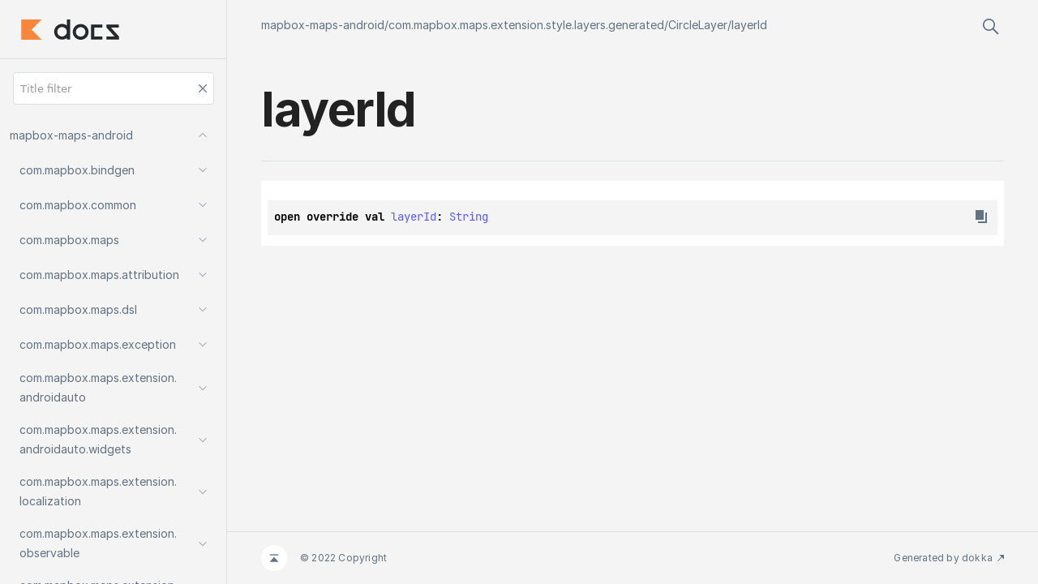

--- FILE ---
content_type: text/html
request_url: https://docs.mapbox.com/android/maps/api/10.7.0/mapbox-maps-android/com.mapbox.maps.extension.style.layers.generated/-circle-layer/layer-id.html
body_size: 755
content:
<html>
  <head>
    <meta name="viewport" content="width=device-width, initial-scale=1" charset="UTF-8">
    <title>layerId</title>
<link href="../../../images/logo-icon.svg" rel="icon" type="image/svg"><script>var pathToRoot = "../../../";</script><script type="text/javascript" src="../../../scripts/sourceset_dependencies.js" async="async"></script><link href="../../../styles/style.css" rel="Stylesheet"><link href="../../../styles/logo-styles.css" rel="Stylesheet"><link href="../../../styles/jetbrains-mono.css" rel="Stylesheet"><link href="../../../styles/main.css" rel="Stylesheet"><script type="text/javascript" src="../../../scripts/clipboard.js" async="async"></script><script type="text/javascript" src="../../../scripts/navigation-loader.js" async="async"></script><script type="text/javascript" src="../../../scripts/platform-content-handler.js" async="async"></script><script type="text/javascript" src="../../../scripts/main.js" async="async"></script>  </head>
  <body>
    <div id="container">
      <div id="leftColumn"><a href="../../../index.html">
          <div id="logo"></div>
        </a>
        <div id="paneSearch"></div>
        <div id="sideMenu"></div>
      </div>
      <div id="main">
        <div id="leftToggler"><span class="icon-toggler"></span></div>
<script type="text/javascript" src="../../../scripts/main.js"></script>        <div class="main-content" id="content" pageIds="mapbox-maps-android::com.mapbox.maps.extension.style.layers.generated/CircleLayer/layerId/#/PointingToDeclaration//540127926">
          <div class="navigation-wrapper" id="navigation-wrapper">
            <div class="breadcrumbs"><a href="../../../index.html">mapbox-maps-android</a>/<a href="../index.html">com.mapbox.maps.extension.style.layers.generated</a>/<a href="index.html">CircleLayer</a>/<a href="layer-id.html">layerId</a></div>
            <div class="pull-right d-flex">
              <div id="searchBar"></div>
            </div>
          </div>
          <div class="cover ">
            <h1 class="cover"><span>layer</span><wbr></wbr><span><span>Id</span></span></h1>
          </div>
<div class="divergent-group" data-filterable-current=":sdk-base:dokkaHtml/release" data-filterable-set=":sdk-base:dokkaHtml/release"><div class="with-platform-tags"><span class="pull-right"></span></div>

  <div>
    <div class="platform-hinted " data-platform-hinted="data-platform-hinted"><div class="content sourceset-depenent-content" data-active="" data-togglable=":sdk-base:dokkaHtml/release"><div class="symbol monospace">open override val <a href="layer-id.html">layerId</a>: <a href="https://kotlinlang.org/api/latest/jvm/stdlib/kotlin/-string/index.html">String</a><span class="top-right-position"><span class="copy-icon"></span><div class="copy-popup-wrapper popup-to-left"><span class="copy-popup-icon"></span><span>Content copied to clipboard</span></div></span></div></div></div>
  </div>
</div>
        </div>
        <div class="footer"><span class="go-to-top-icon"><a href="#content"></a></span><span>© 2022 Copyright</span><span class="pull-right"><span>Generated by </span><a href="https://github.com/Kotlin/dokka"><span>dokka</span><span class="padded-icon"></span></a></span></div>
      </div>
    </div>
  </body>
</html>



--- FILE ---
content_type: application/javascript
request_url: https://docs.mapbox.com/android/maps/api/10.7.0/scripts/platform-content-handler.js
body_size: 2704
content:
filteringContext = {
    dependencies: {},
    restrictedDependencies: [],
    activeFilters: []
}
let highlightedAnchor;
let topNavbarOffset;

window.addEventListener('load', () => {
    document.querySelectorAll("div[data-platform-hinted]")
        .forEach(elem => elem.addEventListener('click', (event) => togglePlatformDependent(event,elem)))
    document.querySelectorAll("div[tabs-section]")
        .forEach(elem => elem.addEventListener('click', (event) => toggleSectionsEventHandler(event)))
    const filterSection = document.getElementById('filter-section')
    if (filterSection) {
        filterSection.addEventListener('click', (event) => filterButtonHandler(event))
        initializeFiltering()
    }
    initTabs()
    handleAnchor()
    initHidingLeftNavigation()

    document.getElementById('main').addEventListener("scroll", (e) => {
        document.getElementsByClassName("navigation-wrapper")[0].classList.toggle("sticky-navigation", e.target.scrollTop > 0)
    })
    topNavbarOffset = document.getElementById('navigation-wrapper')
})

const darkModeSwitch = () => {
    const localStorageKey = "dokka-dark-mode"
    const storage = localStorage.getItem(localStorageKey)
    const savedDarkMode = storage ? JSON.parse(storage) : false
    const element = document.getElementById("theme-toggle-button")
    initPlayground(savedDarkMode ? samplesDarkThemeName : samplesLightThemeName)

    element.addEventListener('click', () => {
        const enabledClasses = document.getElementsByTagName("html")[0].classList
        enabledClasses.toggle("theme-dark")

        //if previously we had saved dark theme then we set it to light as this is what we save in local storage
        const darkModeEnabled = enabledClasses.contains("theme-dark")
        if (darkModeEnabled) {
            initPlayground(samplesDarkThemeName)
        }
        else {
            initPlayground(samplesLightThemeName)
        }
        localStorage.setItem(localStorageKey, JSON.stringify(darkModeEnabled))
    })
}

const initPlayground = (theme) => {
    if(!samplesAreEnabled()) return
    instances.forEach(instance => instance.destroy())
    instances = []

    // Manually tag code fragments as not processed by playground since we also manually destroy all of its instances
    document.querySelectorAll('code.runnablesample').forEach(node => {
        node.removeAttribute("data-kotlin-playground-initialized");
    })

    KotlinPlayground('code.runnablesample', {
        getInstance: playgroundInstance => {
            instances.push(playgroundInstance)
        },
        theme: theme
    });
}

// We check if type is accessible from the current scope to determine if samples script is present
// As an alternative we could extract this samples-specific script to new js file but then we would handle dark mode in 2 separate files which is not ideal
const samplesAreEnabled = () => {
    try {
        KotlinPlayground
        return true
    } catch (e) {
        return false
    }
}


const initHidingLeftNavigation = () => {
    document.getElementById("leftToggler").onclick = function(event) {
        //Events need to be prevented from bubbling since they will trigger next handler
        event.preventDefault();
        event.stopPropagation();
        event.stopImmediatePropagation();
        document.getElementById("leftColumn").classList.toggle("open");
    }

    document.getElementById("main").onclick = () => {
        document.getElementById("leftColumn").classList.remove("open");
    }
}

// Hash change is needed in order to allow for linking inside the same page with anchors
// If this is not present user is forced to refresh the site in order to use an anchor
window.onhashchange = handleAnchor

function scrollToElementInContent(element){
    const scrollToElement = () => document.getElementById('main').scrollTo({ top: element.offsetTop - topNavbarOffset.offsetHeight, behavior: "smooth"})

    const waitAndScroll = () => {
        setTimeout(() => {
            if(topNavbarOffset){
                scrollToElement()
            } else {
                waitForScroll()
            }
        }, 50)
    }

    if(topNavbarOffset){
        scrollToElement()
    } else {
        waitAndScroll()
    }
}


function handleAnchor() {
    if(highlightedAnchor){
        highlightedAnchor.classList.remove('anchor-highlight')
        highlightedAnchor = null;
    }

    let searchForTab = function(element) {
        if(element && element.hasAttribute) {
            if(element.hasAttribute("data-togglable")) return element;
            else return searchForTab(element.parentNode)
        } else return null
    }
    let anchor = window.location.hash
    if (anchor != "") {
        anchor = anchor.substring(1)
        let element = document.querySelector('a[data-name="' + anchor+'"]')
        if (element) {
            let tab = searchForTab(element)
            if (tab) {
                toggleSections(tab)
            }
            const content = element.nextElementSibling
            if(content){
                content.classList.add('anchor-highlight')
                highlightedAnchor = content
            }

            scrollToElementInContent(element)
        }
    }
}

function initTabs(){
    document.querySelectorAll("div[tabs-section]")
        .forEach(element => {
            showCorrespondingTabBody(element)
            element.addEventListener('click', (event) => toggleSectionsEventHandler(event))
        })
    let cached = localStorage.getItem("active-tab")
    if (cached) {
        let parsed = JSON.parse(cached)
        let tab = document.querySelector('div[tabs-section] > button[data-togglable="' + parsed + '"]')
        if(tab) {
            toggleSections(tab)
        }
    }
}

function showCorrespondingTabBody(element) {
    const buttonWithKey = element.querySelector("button[data-active]")
    if (buttonWithKey) {
        const key = buttonWithKey.getAttribute("data-togglable")
        document.querySelector(".tabs-section-body")
            .querySelector("div[data-togglable='" + key + "']")
            .setAttribute("data-active", "")
    }
}

function filterButtonHandler(event) {
        if(event.target.tagName == "BUTTON" && event.target.hasAttribute("data-filter")) {
            let sourceset = event.target.getAttribute("data-filter")
            if(filteringContext.activeFilters.indexOf(sourceset) != -1) {
                filterSourceset(sourceset)
            } else {
                unfilterSourceset(sourceset)
            }
        }
}

function initializeFiltering() {
    filteringContext.dependencies = JSON.parse(sourceset_dependencies)
    document.querySelectorAll("#filter-section > button")
        .forEach(p => filteringContext.restrictedDependencies.push(p.getAttribute("data-filter")))
    Object.keys(filteringContext.dependencies).forEach(p => {
        filteringContext.dependencies[p] = filteringContext.dependencies[p]
            .filter(q => -1 !== filteringContext.restrictedDependencies.indexOf(q))
    })
    let cached = window.localStorage.getItem('inactive-filters')
    if (cached) {
        let parsed = JSON.parse(cached)
        //Events are used by react to get values in 'on this page'
        const event = new CustomEvent('sourceset-filter-change', { detail: parsed });
        window.dispatchEvent(event);

        filteringContext.activeFilters = filteringContext.restrictedDependencies
            .filter(q => parsed.indexOf(q) == -1 )
    } else {
        filteringContext.activeFilters = filteringContext.restrictedDependencies
    }
    refreshFiltering()
}

function filterSourceset(sourceset) {
    filteringContext.activeFilters = filteringContext.activeFilters.filter(p => p != sourceset)
    refreshFiltering()
    addSourcesetFilterToCache(sourceset)
}

function unfilterSourceset(sourceset) {
    if(filteringContext.activeFilters.length == 0) {
        filteringContext.activeFilters = filteringContext.dependencies[sourceset].concat([sourceset])
        refreshFiltering()
        filteringContext.dependencies[sourceset].concat([sourceset]).forEach(p => removeSourcesetFilterFromCache(p))
    } else {
        filteringContext.activeFilters.push(sourceset)
        refreshFiltering()
        removeSourcesetFilterFromCache(sourceset)
    }

}

function addSourcesetFilterToCache(sourceset) {
    let cached = localStorage.getItem('inactive-filters')
    if (cached) {
        let parsed = JSON.parse(cached)
        localStorage.setItem('inactive-filters', JSON.stringify(parsed.concat([sourceset])))
    } else {
        localStorage.setItem('inactive-filters', JSON.stringify([sourceset]))
    }
}

function removeSourcesetFilterFromCache(sourceset) {
    let cached = localStorage.getItem('inactive-filters')
    if (cached) {
        let parsed = JSON.parse(cached)
        localStorage.setItem('inactive-filters', JSON.stringify(parsed.filter(p => p != sourceset)))
    }
}

function toggleSections(target) {
    localStorage.setItem('active-tab', JSON.stringify(target.getAttribute("data-togglable")))
    const activateTabs = (containerClass) => {
        for(const element of document.getElementsByClassName(containerClass)){
            for(const child of element.children){
                if(child.getAttribute("data-togglable") === target.getAttribute("data-togglable")){
                    child.setAttribute("data-active", "")
                } else {
                    child.removeAttribute("data-active")
                }
            }
        }
    }

    activateTabs("tabs-section")
    activateTabs("tabs-section-body")
}

function toggleSectionsEventHandler(evt){
    if(!evt.target.getAttribute("data-togglable")) return
    toggleSections(evt.target)
}

function togglePlatformDependent(e, container) {
    let target = e.target
    if (target.tagName != 'BUTTON') return;
    let index = target.getAttribute('data-toggle')

    for(let child of container.children){
        if(child.hasAttribute('data-toggle-list')){
            for(let bm of child.children){
                if(bm == target){
                    bm.setAttribute('data-active',"")
                } else if(bm != target) {
                    bm.removeAttribute('data-active')
                }
            }
        }
        else if(child.getAttribute('data-togglable') == index) {
           child.setAttribute('data-active',"")
        }
        else {
            child.removeAttribute('data-active')
        }
    }
}

function refreshFiltering() {
    let sourcesetList = filteringContext.activeFilters
    document.querySelectorAll("[data-filterable-set]")
        .forEach(
            elem => {
                let platformList = elem.getAttribute("data-filterable-set").split(' ').filter(v => -1 !== sourcesetList.indexOf(v))
                elem.setAttribute("data-filterable-current", platformList.join(' '))
            }
        )
    const event = new CustomEvent('sourceset-filter-change', { detail: sourcesetList });
    window.dispatchEvent(event);

    refreshFilterButtons()
    refreshPlatformTabs()
}

function refreshPlatformTabs() {
    document.querySelectorAll(".platform-hinted > .platform-bookmarks-row").forEach(
        p => {
            let active = false;
            let firstAvailable = null
            p.childNodes.forEach(
                element => {
                    if(element.getAttribute("data-filterable-current") != ''){
                        if( firstAvailable == null) {
                            firstAvailable = element
                        }
                        if(element.hasAttribute("data-active")) {
                            active = true;
                        }
                    }
                }
            )
            if( active == false && firstAvailable) {
                firstAvailable.click()
            }
        }
    )
}

function refreshFilterButtons() {
    document.querySelectorAll("#filter-section > button")
        .forEach(f => {
            if(filteringContext.activeFilters.indexOf(f.getAttribute("data-filter")) != -1){
                f.setAttribute("data-active","")
            } else {
                f.removeAttribute("data-active")
            }
        })
}


--- FILE ---
content_type: application/javascript
request_url: https://docs.mapbox.com/android/maps/api/10.7.0/scripts/sourceset_dependencies.js
body_size: 167
content:
sourceset_dependencies='{":extension-androidauto:dokkaHtml/androidTestRelease":[],":extension-androidauto:dokkaHtml/debug":[],":extension-androidauto:dokkaHtml/main":[],":extension-androidauto:dokkaHtml/release":[],":extension-localization:dokkaHtml/androidTestRelease":[],":extension-localization:dokkaHtml/debug":[],":extension-localization:dokkaHtml/main":[],":extension-localization:dokkaHtml/release":[],":extension-style:dokkaHtml/androidTestRelease":[],":extension-style:dokkaHtml/debug":[],":extension-style:dokkaHtml/main":[],":extension-style:dokkaHtml/release":[],":module-telemetry:dokkaHtml/androidTestRelease":[],":module-telemetry:dokkaHtml/debug":[],":module-telemetry:dokkaHtml/main":[],":module-telemetry:dokkaHtml/release":[],":plugin-animation:dokkaHtml/androidTestRelease":[],":plugin-animation:dokkaHtml/debug":[],":plugin-animation:dokkaHtml/main":[],":plugin-animation:dokkaHtml/release":[],":plugin-annotation:dokkaHtml/androidTestRelease":[],":plugin-annotation:dokkaHtml/debug":[],":plugin-annotation:dokkaHtml/main":[],":plugin-annotation:dokkaHtml/release":[],":plugin-attribution:dokkaHtml/androidTestRelease":[],":plugin-attribution:dokkaHtml/debug":[],":plugin-attribution:dokkaHtml/main":[],":plugin-attribution:dokkaHtml/release":[],":plugin-compass:dokkaHtml/androidTestRelease":[],":plugin-compass:dokkaHtml/debug":[],":plugin-compass:dokkaHtml/main":[],":plugin-compass:dokkaHtml/release":[],":plugin-gestures:dokkaHtml/androidTestRelease":[],":plugin-gestures:dokkaHtml/debug":[],":plugin-gestures:dokkaHtml/main":[],":plugin-gestures:dokkaHtml/release":[],":plugin-lifecycle:dokkaHtml/androidTestRelease":[],":plugin-lifecycle:dokkaHtml/debug":[],":plugin-lifecycle:dokkaHtml/main":[],":plugin-lifecycle:dokkaHtml/release":[],":plugin-locationcomponent:dokkaHtml/androidTestRelease":[],":plugin-locationcomponent:dokkaHtml/debug":[],":plugin-locationcomponent:dokkaHtml/main":[],":plugin-locationcomponent:dokkaHtml/release":[],":plugin-logo:dokkaHtml/androidTestRelease":[],":plugin-logo:dokkaHtml/debug":[],":plugin-logo:dokkaHtml/main":[],":plugin-logo:dokkaHtml/release":[],":plugin-overlay:dokkaHtml/androidTestRelease":[],":plugin-overlay:dokkaHtml/debug":[],":plugin-overlay:dokkaHtml/main":[],":plugin-overlay:dokkaHtml/release":[],":plugin-scalebar:dokkaHtml/androidTestRelease":[],":plugin-scalebar:dokkaHtml/debug":[],":plugin-scalebar:dokkaHtml/main":[],":plugin-scalebar:dokkaHtml/release":[],":plugin-viewport:dokkaHtml/androidTestRelease":[],":plugin-viewport:dokkaHtml/debug":[],":plugin-viewport:dokkaHtml/main":[],":plugin-viewport:dokkaHtml/release":[],":sdk:dokkaHtml/androidTestRelease":[],":sdk:dokkaHtml/debug":[],":sdk:dokkaHtml/main":[],":sdk:dokkaHtml/release":[],":sdk-base:dokkaHtml/androidTestRelease":[],":sdk-base:dokkaHtml/debug":[],":sdk-base:dokkaHtml/main":[],":sdk-base:dokkaHtml/release":[]}'
